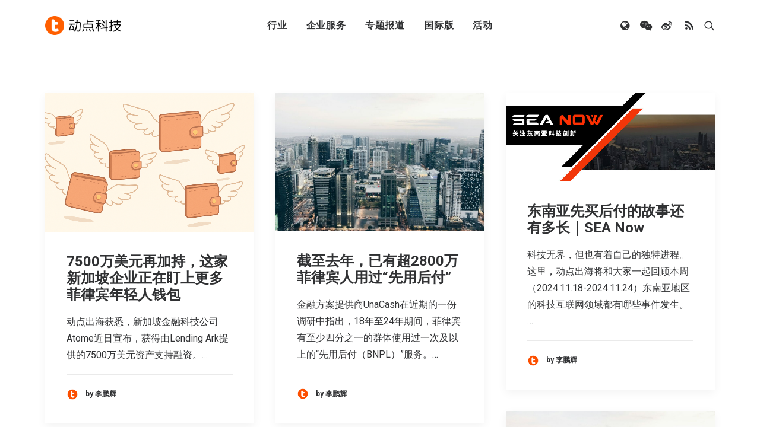

--- FILE ---
content_type: text/html; charset=UTF-8
request_url: https://cn.technode.com/wp-admin/admin-ajax.php
body_size: -380
content:
{"title":"\u52a8\u70b9\u79d1\u6280","desc":"\u81f4\u529b\u4e8e\u5168\u7403\u79d1\u6280\u65b0\u95fb\uff0c\u521b\u4e1a\u6295\u8d44\u53ca\u884c\u4e1a\u8d8b\u52bf\u62a5\u9053","url":"","img":"https:\/\/cn.technode.com\/wp-content\/blogs.dir\/18\/files\/2020\/03\/technode-icon-2020_512x512.png","use_actual_url":true,"swapTitleInWX":false,"appid":"wx0e196a29484b1dbe","nonceStr":"y8YEwx9zziPzUs4G","timestamp":1770068330,"signature":"6e697cd3540bf77c3d2cc356090fc67fbfa15cdc"}